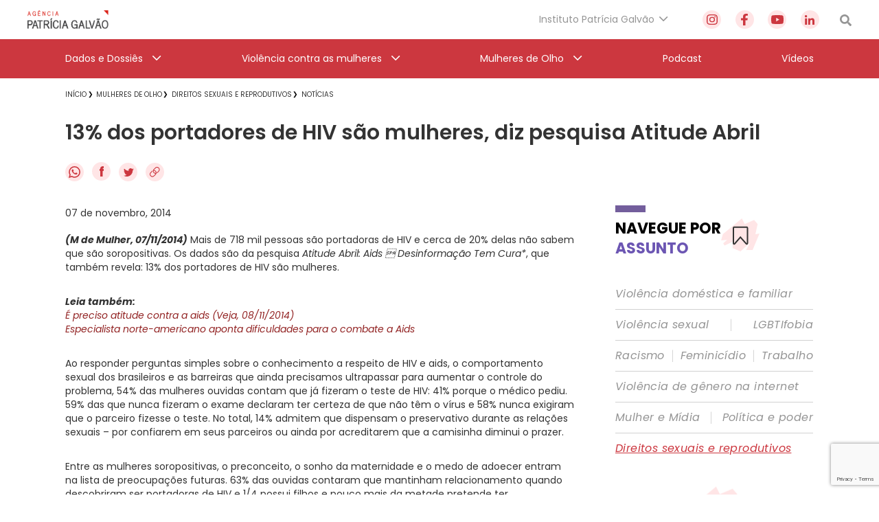

--- FILE ---
content_type: text/html; charset=utf-8
request_url: https://www.google.com/recaptcha/api2/anchor?ar=1&k=6Lc8caAUAAAAABNwSNV9v1kWA3x0SUHSKLrqLvqp&co=aHR0cHM6Ly9hZ2VuY2lhcGF0cmljaWFnYWx2YW8ub3JnLmJyOjQ0Mw..&hl=en&v=PoyoqOPhxBO7pBk68S4YbpHZ&size=invisible&anchor-ms=20000&execute-ms=30000&cb=xbr0pbwrupel
body_size: 48743
content:
<!DOCTYPE HTML><html dir="ltr" lang="en"><head><meta http-equiv="Content-Type" content="text/html; charset=UTF-8">
<meta http-equiv="X-UA-Compatible" content="IE=edge">
<title>reCAPTCHA</title>
<style type="text/css">
/* cyrillic-ext */
@font-face {
  font-family: 'Roboto';
  font-style: normal;
  font-weight: 400;
  font-stretch: 100%;
  src: url(//fonts.gstatic.com/s/roboto/v48/KFO7CnqEu92Fr1ME7kSn66aGLdTylUAMa3GUBHMdazTgWw.woff2) format('woff2');
  unicode-range: U+0460-052F, U+1C80-1C8A, U+20B4, U+2DE0-2DFF, U+A640-A69F, U+FE2E-FE2F;
}
/* cyrillic */
@font-face {
  font-family: 'Roboto';
  font-style: normal;
  font-weight: 400;
  font-stretch: 100%;
  src: url(//fonts.gstatic.com/s/roboto/v48/KFO7CnqEu92Fr1ME7kSn66aGLdTylUAMa3iUBHMdazTgWw.woff2) format('woff2');
  unicode-range: U+0301, U+0400-045F, U+0490-0491, U+04B0-04B1, U+2116;
}
/* greek-ext */
@font-face {
  font-family: 'Roboto';
  font-style: normal;
  font-weight: 400;
  font-stretch: 100%;
  src: url(//fonts.gstatic.com/s/roboto/v48/KFO7CnqEu92Fr1ME7kSn66aGLdTylUAMa3CUBHMdazTgWw.woff2) format('woff2');
  unicode-range: U+1F00-1FFF;
}
/* greek */
@font-face {
  font-family: 'Roboto';
  font-style: normal;
  font-weight: 400;
  font-stretch: 100%;
  src: url(//fonts.gstatic.com/s/roboto/v48/KFO7CnqEu92Fr1ME7kSn66aGLdTylUAMa3-UBHMdazTgWw.woff2) format('woff2');
  unicode-range: U+0370-0377, U+037A-037F, U+0384-038A, U+038C, U+038E-03A1, U+03A3-03FF;
}
/* math */
@font-face {
  font-family: 'Roboto';
  font-style: normal;
  font-weight: 400;
  font-stretch: 100%;
  src: url(//fonts.gstatic.com/s/roboto/v48/KFO7CnqEu92Fr1ME7kSn66aGLdTylUAMawCUBHMdazTgWw.woff2) format('woff2');
  unicode-range: U+0302-0303, U+0305, U+0307-0308, U+0310, U+0312, U+0315, U+031A, U+0326-0327, U+032C, U+032F-0330, U+0332-0333, U+0338, U+033A, U+0346, U+034D, U+0391-03A1, U+03A3-03A9, U+03B1-03C9, U+03D1, U+03D5-03D6, U+03F0-03F1, U+03F4-03F5, U+2016-2017, U+2034-2038, U+203C, U+2040, U+2043, U+2047, U+2050, U+2057, U+205F, U+2070-2071, U+2074-208E, U+2090-209C, U+20D0-20DC, U+20E1, U+20E5-20EF, U+2100-2112, U+2114-2115, U+2117-2121, U+2123-214F, U+2190, U+2192, U+2194-21AE, U+21B0-21E5, U+21F1-21F2, U+21F4-2211, U+2213-2214, U+2216-22FF, U+2308-230B, U+2310, U+2319, U+231C-2321, U+2336-237A, U+237C, U+2395, U+239B-23B7, U+23D0, U+23DC-23E1, U+2474-2475, U+25AF, U+25B3, U+25B7, U+25BD, U+25C1, U+25CA, U+25CC, U+25FB, U+266D-266F, U+27C0-27FF, U+2900-2AFF, U+2B0E-2B11, U+2B30-2B4C, U+2BFE, U+3030, U+FF5B, U+FF5D, U+1D400-1D7FF, U+1EE00-1EEFF;
}
/* symbols */
@font-face {
  font-family: 'Roboto';
  font-style: normal;
  font-weight: 400;
  font-stretch: 100%;
  src: url(//fonts.gstatic.com/s/roboto/v48/KFO7CnqEu92Fr1ME7kSn66aGLdTylUAMaxKUBHMdazTgWw.woff2) format('woff2');
  unicode-range: U+0001-000C, U+000E-001F, U+007F-009F, U+20DD-20E0, U+20E2-20E4, U+2150-218F, U+2190, U+2192, U+2194-2199, U+21AF, U+21E6-21F0, U+21F3, U+2218-2219, U+2299, U+22C4-22C6, U+2300-243F, U+2440-244A, U+2460-24FF, U+25A0-27BF, U+2800-28FF, U+2921-2922, U+2981, U+29BF, U+29EB, U+2B00-2BFF, U+4DC0-4DFF, U+FFF9-FFFB, U+10140-1018E, U+10190-1019C, U+101A0, U+101D0-101FD, U+102E0-102FB, U+10E60-10E7E, U+1D2C0-1D2D3, U+1D2E0-1D37F, U+1F000-1F0FF, U+1F100-1F1AD, U+1F1E6-1F1FF, U+1F30D-1F30F, U+1F315, U+1F31C, U+1F31E, U+1F320-1F32C, U+1F336, U+1F378, U+1F37D, U+1F382, U+1F393-1F39F, U+1F3A7-1F3A8, U+1F3AC-1F3AF, U+1F3C2, U+1F3C4-1F3C6, U+1F3CA-1F3CE, U+1F3D4-1F3E0, U+1F3ED, U+1F3F1-1F3F3, U+1F3F5-1F3F7, U+1F408, U+1F415, U+1F41F, U+1F426, U+1F43F, U+1F441-1F442, U+1F444, U+1F446-1F449, U+1F44C-1F44E, U+1F453, U+1F46A, U+1F47D, U+1F4A3, U+1F4B0, U+1F4B3, U+1F4B9, U+1F4BB, U+1F4BF, U+1F4C8-1F4CB, U+1F4D6, U+1F4DA, U+1F4DF, U+1F4E3-1F4E6, U+1F4EA-1F4ED, U+1F4F7, U+1F4F9-1F4FB, U+1F4FD-1F4FE, U+1F503, U+1F507-1F50B, U+1F50D, U+1F512-1F513, U+1F53E-1F54A, U+1F54F-1F5FA, U+1F610, U+1F650-1F67F, U+1F687, U+1F68D, U+1F691, U+1F694, U+1F698, U+1F6AD, U+1F6B2, U+1F6B9-1F6BA, U+1F6BC, U+1F6C6-1F6CF, U+1F6D3-1F6D7, U+1F6E0-1F6EA, U+1F6F0-1F6F3, U+1F6F7-1F6FC, U+1F700-1F7FF, U+1F800-1F80B, U+1F810-1F847, U+1F850-1F859, U+1F860-1F887, U+1F890-1F8AD, U+1F8B0-1F8BB, U+1F8C0-1F8C1, U+1F900-1F90B, U+1F93B, U+1F946, U+1F984, U+1F996, U+1F9E9, U+1FA00-1FA6F, U+1FA70-1FA7C, U+1FA80-1FA89, U+1FA8F-1FAC6, U+1FACE-1FADC, U+1FADF-1FAE9, U+1FAF0-1FAF8, U+1FB00-1FBFF;
}
/* vietnamese */
@font-face {
  font-family: 'Roboto';
  font-style: normal;
  font-weight: 400;
  font-stretch: 100%;
  src: url(//fonts.gstatic.com/s/roboto/v48/KFO7CnqEu92Fr1ME7kSn66aGLdTylUAMa3OUBHMdazTgWw.woff2) format('woff2');
  unicode-range: U+0102-0103, U+0110-0111, U+0128-0129, U+0168-0169, U+01A0-01A1, U+01AF-01B0, U+0300-0301, U+0303-0304, U+0308-0309, U+0323, U+0329, U+1EA0-1EF9, U+20AB;
}
/* latin-ext */
@font-face {
  font-family: 'Roboto';
  font-style: normal;
  font-weight: 400;
  font-stretch: 100%;
  src: url(//fonts.gstatic.com/s/roboto/v48/KFO7CnqEu92Fr1ME7kSn66aGLdTylUAMa3KUBHMdazTgWw.woff2) format('woff2');
  unicode-range: U+0100-02BA, U+02BD-02C5, U+02C7-02CC, U+02CE-02D7, U+02DD-02FF, U+0304, U+0308, U+0329, U+1D00-1DBF, U+1E00-1E9F, U+1EF2-1EFF, U+2020, U+20A0-20AB, U+20AD-20C0, U+2113, U+2C60-2C7F, U+A720-A7FF;
}
/* latin */
@font-face {
  font-family: 'Roboto';
  font-style: normal;
  font-weight: 400;
  font-stretch: 100%;
  src: url(//fonts.gstatic.com/s/roboto/v48/KFO7CnqEu92Fr1ME7kSn66aGLdTylUAMa3yUBHMdazQ.woff2) format('woff2');
  unicode-range: U+0000-00FF, U+0131, U+0152-0153, U+02BB-02BC, U+02C6, U+02DA, U+02DC, U+0304, U+0308, U+0329, U+2000-206F, U+20AC, U+2122, U+2191, U+2193, U+2212, U+2215, U+FEFF, U+FFFD;
}
/* cyrillic-ext */
@font-face {
  font-family: 'Roboto';
  font-style: normal;
  font-weight: 500;
  font-stretch: 100%;
  src: url(//fonts.gstatic.com/s/roboto/v48/KFO7CnqEu92Fr1ME7kSn66aGLdTylUAMa3GUBHMdazTgWw.woff2) format('woff2');
  unicode-range: U+0460-052F, U+1C80-1C8A, U+20B4, U+2DE0-2DFF, U+A640-A69F, U+FE2E-FE2F;
}
/* cyrillic */
@font-face {
  font-family: 'Roboto';
  font-style: normal;
  font-weight: 500;
  font-stretch: 100%;
  src: url(//fonts.gstatic.com/s/roboto/v48/KFO7CnqEu92Fr1ME7kSn66aGLdTylUAMa3iUBHMdazTgWw.woff2) format('woff2');
  unicode-range: U+0301, U+0400-045F, U+0490-0491, U+04B0-04B1, U+2116;
}
/* greek-ext */
@font-face {
  font-family: 'Roboto';
  font-style: normal;
  font-weight: 500;
  font-stretch: 100%;
  src: url(//fonts.gstatic.com/s/roboto/v48/KFO7CnqEu92Fr1ME7kSn66aGLdTylUAMa3CUBHMdazTgWw.woff2) format('woff2');
  unicode-range: U+1F00-1FFF;
}
/* greek */
@font-face {
  font-family: 'Roboto';
  font-style: normal;
  font-weight: 500;
  font-stretch: 100%;
  src: url(//fonts.gstatic.com/s/roboto/v48/KFO7CnqEu92Fr1ME7kSn66aGLdTylUAMa3-UBHMdazTgWw.woff2) format('woff2');
  unicode-range: U+0370-0377, U+037A-037F, U+0384-038A, U+038C, U+038E-03A1, U+03A3-03FF;
}
/* math */
@font-face {
  font-family: 'Roboto';
  font-style: normal;
  font-weight: 500;
  font-stretch: 100%;
  src: url(//fonts.gstatic.com/s/roboto/v48/KFO7CnqEu92Fr1ME7kSn66aGLdTylUAMawCUBHMdazTgWw.woff2) format('woff2');
  unicode-range: U+0302-0303, U+0305, U+0307-0308, U+0310, U+0312, U+0315, U+031A, U+0326-0327, U+032C, U+032F-0330, U+0332-0333, U+0338, U+033A, U+0346, U+034D, U+0391-03A1, U+03A3-03A9, U+03B1-03C9, U+03D1, U+03D5-03D6, U+03F0-03F1, U+03F4-03F5, U+2016-2017, U+2034-2038, U+203C, U+2040, U+2043, U+2047, U+2050, U+2057, U+205F, U+2070-2071, U+2074-208E, U+2090-209C, U+20D0-20DC, U+20E1, U+20E5-20EF, U+2100-2112, U+2114-2115, U+2117-2121, U+2123-214F, U+2190, U+2192, U+2194-21AE, U+21B0-21E5, U+21F1-21F2, U+21F4-2211, U+2213-2214, U+2216-22FF, U+2308-230B, U+2310, U+2319, U+231C-2321, U+2336-237A, U+237C, U+2395, U+239B-23B7, U+23D0, U+23DC-23E1, U+2474-2475, U+25AF, U+25B3, U+25B7, U+25BD, U+25C1, U+25CA, U+25CC, U+25FB, U+266D-266F, U+27C0-27FF, U+2900-2AFF, U+2B0E-2B11, U+2B30-2B4C, U+2BFE, U+3030, U+FF5B, U+FF5D, U+1D400-1D7FF, U+1EE00-1EEFF;
}
/* symbols */
@font-face {
  font-family: 'Roboto';
  font-style: normal;
  font-weight: 500;
  font-stretch: 100%;
  src: url(//fonts.gstatic.com/s/roboto/v48/KFO7CnqEu92Fr1ME7kSn66aGLdTylUAMaxKUBHMdazTgWw.woff2) format('woff2');
  unicode-range: U+0001-000C, U+000E-001F, U+007F-009F, U+20DD-20E0, U+20E2-20E4, U+2150-218F, U+2190, U+2192, U+2194-2199, U+21AF, U+21E6-21F0, U+21F3, U+2218-2219, U+2299, U+22C4-22C6, U+2300-243F, U+2440-244A, U+2460-24FF, U+25A0-27BF, U+2800-28FF, U+2921-2922, U+2981, U+29BF, U+29EB, U+2B00-2BFF, U+4DC0-4DFF, U+FFF9-FFFB, U+10140-1018E, U+10190-1019C, U+101A0, U+101D0-101FD, U+102E0-102FB, U+10E60-10E7E, U+1D2C0-1D2D3, U+1D2E0-1D37F, U+1F000-1F0FF, U+1F100-1F1AD, U+1F1E6-1F1FF, U+1F30D-1F30F, U+1F315, U+1F31C, U+1F31E, U+1F320-1F32C, U+1F336, U+1F378, U+1F37D, U+1F382, U+1F393-1F39F, U+1F3A7-1F3A8, U+1F3AC-1F3AF, U+1F3C2, U+1F3C4-1F3C6, U+1F3CA-1F3CE, U+1F3D4-1F3E0, U+1F3ED, U+1F3F1-1F3F3, U+1F3F5-1F3F7, U+1F408, U+1F415, U+1F41F, U+1F426, U+1F43F, U+1F441-1F442, U+1F444, U+1F446-1F449, U+1F44C-1F44E, U+1F453, U+1F46A, U+1F47D, U+1F4A3, U+1F4B0, U+1F4B3, U+1F4B9, U+1F4BB, U+1F4BF, U+1F4C8-1F4CB, U+1F4D6, U+1F4DA, U+1F4DF, U+1F4E3-1F4E6, U+1F4EA-1F4ED, U+1F4F7, U+1F4F9-1F4FB, U+1F4FD-1F4FE, U+1F503, U+1F507-1F50B, U+1F50D, U+1F512-1F513, U+1F53E-1F54A, U+1F54F-1F5FA, U+1F610, U+1F650-1F67F, U+1F687, U+1F68D, U+1F691, U+1F694, U+1F698, U+1F6AD, U+1F6B2, U+1F6B9-1F6BA, U+1F6BC, U+1F6C6-1F6CF, U+1F6D3-1F6D7, U+1F6E0-1F6EA, U+1F6F0-1F6F3, U+1F6F7-1F6FC, U+1F700-1F7FF, U+1F800-1F80B, U+1F810-1F847, U+1F850-1F859, U+1F860-1F887, U+1F890-1F8AD, U+1F8B0-1F8BB, U+1F8C0-1F8C1, U+1F900-1F90B, U+1F93B, U+1F946, U+1F984, U+1F996, U+1F9E9, U+1FA00-1FA6F, U+1FA70-1FA7C, U+1FA80-1FA89, U+1FA8F-1FAC6, U+1FACE-1FADC, U+1FADF-1FAE9, U+1FAF0-1FAF8, U+1FB00-1FBFF;
}
/* vietnamese */
@font-face {
  font-family: 'Roboto';
  font-style: normal;
  font-weight: 500;
  font-stretch: 100%;
  src: url(//fonts.gstatic.com/s/roboto/v48/KFO7CnqEu92Fr1ME7kSn66aGLdTylUAMa3OUBHMdazTgWw.woff2) format('woff2');
  unicode-range: U+0102-0103, U+0110-0111, U+0128-0129, U+0168-0169, U+01A0-01A1, U+01AF-01B0, U+0300-0301, U+0303-0304, U+0308-0309, U+0323, U+0329, U+1EA0-1EF9, U+20AB;
}
/* latin-ext */
@font-face {
  font-family: 'Roboto';
  font-style: normal;
  font-weight: 500;
  font-stretch: 100%;
  src: url(//fonts.gstatic.com/s/roboto/v48/KFO7CnqEu92Fr1ME7kSn66aGLdTylUAMa3KUBHMdazTgWw.woff2) format('woff2');
  unicode-range: U+0100-02BA, U+02BD-02C5, U+02C7-02CC, U+02CE-02D7, U+02DD-02FF, U+0304, U+0308, U+0329, U+1D00-1DBF, U+1E00-1E9F, U+1EF2-1EFF, U+2020, U+20A0-20AB, U+20AD-20C0, U+2113, U+2C60-2C7F, U+A720-A7FF;
}
/* latin */
@font-face {
  font-family: 'Roboto';
  font-style: normal;
  font-weight: 500;
  font-stretch: 100%;
  src: url(//fonts.gstatic.com/s/roboto/v48/KFO7CnqEu92Fr1ME7kSn66aGLdTylUAMa3yUBHMdazQ.woff2) format('woff2');
  unicode-range: U+0000-00FF, U+0131, U+0152-0153, U+02BB-02BC, U+02C6, U+02DA, U+02DC, U+0304, U+0308, U+0329, U+2000-206F, U+20AC, U+2122, U+2191, U+2193, U+2212, U+2215, U+FEFF, U+FFFD;
}
/* cyrillic-ext */
@font-face {
  font-family: 'Roboto';
  font-style: normal;
  font-weight: 900;
  font-stretch: 100%;
  src: url(//fonts.gstatic.com/s/roboto/v48/KFO7CnqEu92Fr1ME7kSn66aGLdTylUAMa3GUBHMdazTgWw.woff2) format('woff2');
  unicode-range: U+0460-052F, U+1C80-1C8A, U+20B4, U+2DE0-2DFF, U+A640-A69F, U+FE2E-FE2F;
}
/* cyrillic */
@font-face {
  font-family: 'Roboto';
  font-style: normal;
  font-weight: 900;
  font-stretch: 100%;
  src: url(//fonts.gstatic.com/s/roboto/v48/KFO7CnqEu92Fr1ME7kSn66aGLdTylUAMa3iUBHMdazTgWw.woff2) format('woff2');
  unicode-range: U+0301, U+0400-045F, U+0490-0491, U+04B0-04B1, U+2116;
}
/* greek-ext */
@font-face {
  font-family: 'Roboto';
  font-style: normal;
  font-weight: 900;
  font-stretch: 100%;
  src: url(//fonts.gstatic.com/s/roboto/v48/KFO7CnqEu92Fr1ME7kSn66aGLdTylUAMa3CUBHMdazTgWw.woff2) format('woff2');
  unicode-range: U+1F00-1FFF;
}
/* greek */
@font-face {
  font-family: 'Roboto';
  font-style: normal;
  font-weight: 900;
  font-stretch: 100%;
  src: url(//fonts.gstatic.com/s/roboto/v48/KFO7CnqEu92Fr1ME7kSn66aGLdTylUAMa3-UBHMdazTgWw.woff2) format('woff2');
  unicode-range: U+0370-0377, U+037A-037F, U+0384-038A, U+038C, U+038E-03A1, U+03A3-03FF;
}
/* math */
@font-face {
  font-family: 'Roboto';
  font-style: normal;
  font-weight: 900;
  font-stretch: 100%;
  src: url(//fonts.gstatic.com/s/roboto/v48/KFO7CnqEu92Fr1ME7kSn66aGLdTylUAMawCUBHMdazTgWw.woff2) format('woff2');
  unicode-range: U+0302-0303, U+0305, U+0307-0308, U+0310, U+0312, U+0315, U+031A, U+0326-0327, U+032C, U+032F-0330, U+0332-0333, U+0338, U+033A, U+0346, U+034D, U+0391-03A1, U+03A3-03A9, U+03B1-03C9, U+03D1, U+03D5-03D6, U+03F0-03F1, U+03F4-03F5, U+2016-2017, U+2034-2038, U+203C, U+2040, U+2043, U+2047, U+2050, U+2057, U+205F, U+2070-2071, U+2074-208E, U+2090-209C, U+20D0-20DC, U+20E1, U+20E5-20EF, U+2100-2112, U+2114-2115, U+2117-2121, U+2123-214F, U+2190, U+2192, U+2194-21AE, U+21B0-21E5, U+21F1-21F2, U+21F4-2211, U+2213-2214, U+2216-22FF, U+2308-230B, U+2310, U+2319, U+231C-2321, U+2336-237A, U+237C, U+2395, U+239B-23B7, U+23D0, U+23DC-23E1, U+2474-2475, U+25AF, U+25B3, U+25B7, U+25BD, U+25C1, U+25CA, U+25CC, U+25FB, U+266D-266F, U+27C0-27FF, U+2900-2AFF, U+2B0E-2B11, U+2B30-2B4C, U+2BFE, U+3030, U+FF5B, U+FF5D, U+1D400-1D7FF, U+1EE00-1EEFF;
}
/* symbols */
@font-face {
  font-family: 'Roboto';
  font-style: normal;
  font-weight: 900;
  font-stretch: 100%;
  src: url(//fonts.gstatic.com/s/roboto/v48/KFO7CnqEu92Fr1ME7kSn66aGLdTylUAMaxKUBHMdazTgWw.woff2) format('woff2');
  unicode-range: U+0001-000C, U+000E-001F, U+007F-009F, U+20DD-20E0, U+20E2-20E4, U+2150-218F, U+2190, U+2192, U+2194-2199, U+21AF, U+21E6-21F0, U+21F3, U+2218-2219, U+2299, U+22C4-22C6, U+2300-243F, U+2440-244A, U+2460-24FF, U+25A0-27BF, U+2800-28FF, U+2921-2922, U+2981, U+29BF, U+29EB, U+2B00-2BFF, U+4DC0-4DFF, U+FFF9-FFFB, U+10140-1018E, U+10190-1019C, U+101A0, U+101D0-101FD, U+102E0-102FB, U+10E60-10E7E, U+1D2C0-1D2D3, U+1D2E0-1D37F, U+1F000-1F0FF, U+1F100-1F1AD, U+1F1E6-1F1FF, U+1F30D-1F30F, U+1F315, U+1F31C, U+1F31E, U+1F320-1F32C, U+1F336, U+1F378, U+1F37D, U+1F382, U+1F393-1F39F, U+1F3A7-1F3A8, U+1F3AC-1F3AF, U+1F3C2, U+1F3C4-1F3C6, U+1F3CA-1F3CE, U+1F3D4-1F3E0, U+1F3ED, U+1F3F1-1F3F3, U+1F3F5-1F3F7, U+1F408, U+1F415, U+1F41F, U+1F426, U+1F43F, U+1F441-1F442, U+1F444, U+1F446-1F449, U+1F44C-1F44E, U+1F453, U+1F46A, U+1F47D, U+1F4A3, U+1F4B0, U+1F4B3, U+1F4B9, U+1F4BB, U+1F4BF, U+1F4C8-1F4CB, U+1F4D6, U+1F4DA, U+1F4DF, U+1F4E3-1F4E6, U+1F4EA-1F4ED, U+1F4F7, U+1F4F9-1F4FB, U+1F4FD-1F4FE, U+1F503, U+1F507-1F50B, U+1F50D, U+1F512-1F513, U+1F53E-1F54A, U+1F54F-1F5FA, U+1F610, U+1F650-1F67F, U+1F687, U+1F68D, U+1F691, U+1F694, U+1F698, U+1F6AD, U+1F6B2, U+1F6B9-1F6BA, U+1F6BC, U+1F6C6-1F6CF, U+1F6D3-1F6D7, U+1F6E0-1F6EA, U+1F6F0-1F6F3, U+1F6F7-1F6FC, U+1F700-1F7FF, U+1F800-1F80B, U+1F810-1F847, U+1F850-1F859, U+1F860-1F887, U+1F890-1F8AD, U+1F8B0-1F8BB, U+1F8C0-1F8C1, U+1F900-1F90B, U+1F93B, U+1F946, U+1F984, U+1F996, U+1F9E9, U+1FA00-1FA6F, U+1FA70-1FA7C, U+1FA80-1FA89, U+1FA8F-1FAC6, U+1FACE-1FADC, U+1FADF-1FAE9, U+1FAF0-1FAF8, U+1FB00-1FBFF;
}
/* vietnamese */
@font-face {
  font-family: 'Roboto';
  font-style: normal;
  font-weight: 900;
  font-stretch: 100%;
  src: url(//fonts.gstatic.com/s/roboto/v48/KFO7CnqEu92Fr1ME7kSn66aGLdTylUAMa3OUBHMdazTgWw.woff2) format('woff2');
  unicode-range: U+0102-0103, U+0110-0111, U+0128-0129, U+0168-0169, U+01A0-01A1, U+01AF-01B0, U+0300-0301, U+0303-0304, U+0308-0309, U+0323, U+0329, U+1EA0-1EF9, U+20AB;
}
/* latin-ext */
@font-face {
  font-family: 'Roboto';
  font-style: normal;
  font-weight: 900;
  font-stretch: 100%;
  src: url(//fonts.gstatic.com/s/roboto/v48/KFO7CnqEu92Fr1ME7kSn66aGLdTylUAMa3KUBHMdazTgWw.woff2) format('woff2');
  unicode-range: U+0100-02BA, U+02BD-02C5, U+02C7-02CC, U+02CE-02D7, U+02DD-02FF, U+0304, U+0308, U+0329, U+1D00-1DBF, U+1E00-1E9F, U+1EF2-1EFF, U+2020, U+20A0-20AB, U+20AD-20C0, U+2113, U+2C60-2C7F, U+A720-A7FF;
}
/* latin */
@font-face {
  font-family: 'Roboto';
  font-style: normal;
  font-weight: 900;
  font-stretch: 100%;
  src: url(//fonts.gstatic.com/s/roboto/v48/KFO7CnqEu92Fr1ME7kSn66aGLdTylUAMa3yUBHMdazQ.woff2) format('woff2');
  unicode-range: U+0000-00FF, U+0131, U+0152-0153, U+02BB-02BC, U+02C6, U+02DA, U+02DC, U+0304, U+0308, U+0329, U+2000-206F, U+20AC, U+2122, U+2191, U+2193, U+2212, U+2215, U+FEFF, U+FFFD;
}

</style>
<link rel="stylesheet" type="text/css" href="https://www.gstatic.com/recaptcha/releases/PoyoqOPhxBO7pBk68S4YbpHZ/styles__ltr.css">
<script nonce="RHOIAJsDkoZOC1PEgDBCaw" type="text/javascript">window['__recaptcha_api'] = 'https://www.google.com/recaptcha/api2/';</script>
<script type="text/javascript" src="https://www.gstatic.com/recaptcha/releases/PoyoqOPhxBO7pBk68S4YbpHZ/recaptcha__en.js" nonce="RHOIAJsDkoZOC1PEgDBCaw">
      
    </script></head>
<body><div id="rc-anchor-alert" class="rc-anchor-alert"></div>
<input type="hidden" id="recaptcha-token" value="[base64]">
<script type="text/javascript" nonce="RHOIAJsDkoZOC1PEgDBCaw">
      recaptcha.anchor.Main.init("[\x22ainput\x22,[\x22bgdata\x22,\x22\x22,\[base64]/[base64]/MjU1Ong/[base64]/[base64]/[base64]/[base64]/[base64]/[base64]/[base64]/[base64]/[base64]/[base64]/[base64]/[base64]/[base64]/[base64]/[base64]\\u003d\x22,\[base64]\\u003d\\u003d\x22,\[base64]/CvBjDvQ48woIywqXDjjvCiilNd8O1w6jDvn/DlMKEPQnCpz1gwovDgMODwoVowpEoVcOEwonDjsO/FWFNZgPCgD0ZwpofwoRVE8Kpw5PDp8Oow5cYw7cfZTgVQ0bCkcK7LCTDn8OtfcKcTTnCucK7w5bDv8OkNcORwpEIZRYbwo/DtsOcUW/Ci8Okw5TCr8OywoYaAsKceEoND1x6K8OAasKZT8OERjbCjRHDuMOsw4NWWSnDtMOvw4vDtxtlScONwplqw7JFw74lwqfCn3MYXTXDrXDDs8OIY8OGwpl4wq3DnMOqwpzDosOTEHNbfm/[base64]/NjJcWsK5woVUDMKMWx3CimUEw61GwrXDjcOxw6nCgWvCvcKzBMKhwrPCpsKdZiXDjMK+wpjCmRbCoGUTw6rDsh8Pw5Zyfz/ChsKJwoXDjHjCn3XCksKswqlfw68tw5IEwqkmwo3Dhzw5JMOVYsOQw7LCoitRw45hwp0qBMO5wrrCrQjCh8KTPMO9Y8KCwqrDuEnDoC1SwozClMOsw7MfwqlVw53CssOdSgDDnEVgNVTCujnCgBDCuz5YPhLClsK0NBxdworCmU3DhsO7G8K/GkNrc8OJf8KKw5vCg2HClcKQKsOhw6PCqcK/w6lYKmfClMK3w7Fuw63DmcOXN8KVbcKawrHDr8Oswp0IXsOwb8KWU8OawqwWw59iSnhrRRnCtsKzF0/[base64]/woFBI8KSwqXCnG3Dh0bCtcOPwrZkZ3kOw5xmUcKZaWENwrgVScKGwqDCmU9aG8KBQ8KZVsKFNMOfGBbDvGLDlsKjXsKrJFBow61WCA/DpcKGwpQ2fsK2PMK7w6LCpwzCrgDCpDJZPsKsDMK4wrXDhEbCtQ9HV3vDqzI1w519w4F7wrfCoEvDosOvBBLDs8OhwoloEMKJwpjDuDnCgsOOwpAFw6Z1dcKFfsO/[base64]/Dli/ChnvCisKOCsOnWl8TIURLMsO+w7Vuw6RcccKfw7zDnlwrGiUkw73CiDUueizCpT0HwqrCjgUVUMKzT8KXw4LDjBdkw5xsw6LCnMKxwonDvTgZwooPw69vwpPDthtdw6ciBj9Lwq0zFcOrw6XDpUU2w5M8OcOWwoDCh8O2wq/DpWd8fnMJDCXCuMKYfyXDkiJqWcOaD8OFwoYUw5/CicO/Pn4/T8KiccKXZ8K0w7lLwqjDgMOGY8KsdMO/wopnfDA3w6smwps3S2YtQ2LCjsKNNH3DlMOlw47ClknDhMO4wq7CsDwHdyoqw4jDqsOKPGQCw79vbwcIOEXDozYGw5DCn8O0GR8xY30Rw7nChg/[base64]/Dq2bDpl/DohvCoUIeElF/X8OKwrHDkxJpTMOpw5dmwovDm8Obw5tgwrBuCsO6f8KYHXHCscKkw5FeOcKqw7VAwqTCrAPDgsONOzfCmVoMYyLCncOIScKdw7w7w5TDpcOcw4nCtMKKE8Orwo9+w4jClg/CtMOUwofDnsKywrxNwol5X19kwpsSecOGOMOxwoEzw7jCgsO4w4kTOh/CqsO/w6DCrAvDmcKmHsOVw7bCksO/w67DhsK1w57DpS0XB3QmJ8OTNTLDqADCmkYsemQjA8OYw6XCjcKiOcK3w54JIcKjGcKbwoYlwqgfQsKOwposwozCkwcnT3pBw6HCrFDDucK2EXXCvsOqwp0Owo3DrSPCkx9vw4QIWcKewpAPw44LdVDDjcKnw5UCw6XDuS/[base64]/DoQNND2nCq1/DisOrQmdIwrfDpMOOw5l1wovDrXvDnlnCmFnDoloHEBLChcKAw7BVJcKhFQRYw58/w50bwpbDvC4KPMOJwpbDssO0wr7Cu8KzFsOpaMOlEcK+MsK7JsKqwovDlMOCasKCP1Blwo7CjcOhEMKvS8OVYyLDiDvChcOgwprDo8OGFAdJw6TDnMOlwodAwojCjMOwwoHClMK8CFLCk1PCplfCpH7Cg8KPbjPDsFotZsO2w7wQC8O/[base64]/w7QVZcKKTcOxZwlxFcK6w5DCk0cswqwrwqvDkX/Cuz/[base64]/N8O1FsKKD8OHw6ZOwrVHGEPDvh02a0XCiDjCvS0Twq5tP2pPBjMYLCHCiMK/UsOXCsKnw5TDkSHChRbCr8OmwofDiilvw6PCgcOkw4wDK8KcZcO5woPDoyvClFXChwIMV8O2Xn/Dv01BRsK6w58kw5hgfsKcWDofw4TCuTZ1eB0cw4DClMK8JjLDlcOOwofDksKfw7QcC3tGwpzCucK0woVRPcKBw4LDlcKHM8O6wq/DosKLwqnCgRE4PsKXwrBkw5BVEsKmwqvCmcKtdQLCk8OQTg3Co8KvGDjDlcOjw7bCsE/[base64]/[base64]/wodQQQ5FZcKOw6tdwobDhMOrZcOSfsO8w43CqMK2Oloow53CucKkCcKxRcKJwpfCkMOnw65PSSgcK8KuBh5oHwcIwr7CqsOobQ9VFVhNLsO+wppew5Q6w4Mjwqcvw6XCjkEpV8Ouw6cBQcOgwp/[base64]/CmsKxdTLDlMOCDmHDj8K7QgjDrHDDmcOZVQ7ClxrDmcKAwoRxQcOFB1I5w5RMwpXCo8Kiw4JyWz82w7/DuMK5I8OXw4nDusO2w74mwq0UNxx6LB3CnsKYXk7DusOwwqLCrU/[base64]/w7MPa8KnV1PDikjCjcKawrbCmMKiwptlOcKUfcKOwqLDmMOBw7tMw7fDhjDDtsKqwqUIXwBWPQo6wpLCqMKHbcObW8K0HhrCqArCk8Klw4Agwr4dDMOabzBvw4/ChsKFTXBiVS/Cl8KzOGrDngptecOwWMKpbx1nwqLDp8OEwrvDijgZfMOUwp/CmcOWw4M/w5d2w4t0wqfDkcOocsOnfsONwqELw4QcPMK1bUo+w47DsR8Zw7nCpxBMwrbDrnbCrUchw7/Cr8O/w552Oi/[base64]/ChcO1woBbYm7Cr8Kna3sgO8Opw44Ywr7Ch8OZw6PDlXnDisK/woLCtsKBwo4ga8KDMizDjsKoZcKJfsOWw7TCoSsQw5JkwrsXC8K/[base64]/Dm/DnSNqwp/[base64]/CmQARw4HDpcKnw5PDmDnCg8Orw4dYwqnDvFbCpcKiPgMkw77DnTXDocKzJcKMZMOzPBLCtAxOd8KXKsOGBhTCnMO9w45oIVHDsV4ITMKlw6HDiMK7FcO5H8OIIsKtw7fCg3nDox7Dn8KxbsOjwq5HwoHCmzJdb2nDuQ/Do1h/[base64]/[base64]/ChwhHwq9sP8KnGsKjOMKWIsOHdXHDr8ORwosCADvDgSFow5fCoCtRw7doIltUw6wLw7Vuw6jCgsKgXcKuWh4/w7Q3NMKfwpjClsONQErCmmEYw5Itw6HDnMKcBVjDhcK/[base64]/Dh2vCtUHDq8KJR8KRdQHDuRvCgk7Du8Kew6/DssOrw5vDt3o8wqLDhMOGfcOuw5MKbsKVQsOow6gfD8OOwr9oQMOfw7vCvWwUPDXCr8OrMghuw6hLw7rCvcK8McK1w6lEw4jDisKDVFwhUMOEIMK9wp/Cn2TCisKyw6bCh8O3Y8O4woHDv8K3CXTDvcK6D8OGwqQCEUwAGMOOw7BzJ8OqwpTCuiPDj8OUZi/[base64]/bsOjwqsYZijDosK4K8KTP8OgwrDDt8KiwpTDmlvCnFA9G8OoRU3Dn8KhwrEkwqLCrMKDwonCklMxw6QBw7nCsRvDqHheP3MZJ8O0w63Dv8OGKsK5T8OdU8OaTCdFXgZaHsKzwqtjXSbDsMO/wrnCu3g8w4jCrU8XLcKhSQ/DocKfw5DDpcODVwJAFsKOdH3Cjgwow5rCgMKMM8OYw7fDnwDCtjzDmm3DtC7Cl8O9w7HDlcKOw50LwoLDrlLCjcKWegJtw5dYwojDmMOuwoDDmsOEwrVnw4TDtsKLcBHCjkfCmA5LM8OoAcOcX0wlOxDDmgIgw4cAw7HDkkwxw5ICw69rWQjCtMKTwpXChMO/[base64]/[base64]/Ds1dlw790F8KYdk3CoErCmcO0w7RVw5vChsKEwovDosKkYi3Ck8KWwrYEHsO/[base64]/CnHTDlMOtAiANbsOKMcO5SH99I8OkeyDDkMK8JlBAw4AnUBMmwrjCicOOw5jCscOpaQprwrEjwo07w7rDvSEkwp4dwpzCt8OVQsKvwo/CoXDCosKBPjUzfMK5w7HChnEbZgLCgH/DsHt1wpnDhsKHWTbDvz8wEsKpwqjDunzCgMOFwrtuw7x1MFwGHVJow43CucOQwrpuDkLDnkLDmMKqw6nCjHDDnMO0fgLDl8KcZsKYdcKtw7/CgizCtcOKw6TCsSHCmMOZw5/DlMOxw4xhw40xTMKqQnPCn8K7wp7Dl0rCm8O3w6fDmGMUY8O5w4zDklTCmVjChcOvC03DgEfCtcOLYi7Ck1YdAsKAworDhVdsYjLDsMKCw5wuDWQQwrnCiALDlG4sLmVowpLCjAMAHTxlEFfCjXREwp/Du1bCu2/[base64]/[base64]/wpZOIMKhw6DDoMOBKFzCpyEcwpHCtlIAUMOYwrdFGmHDi8OCBULCm8KlXcKxPMKVOcOrPSnCkcOPwrjDjMK/w5DCnz1Lw49mw4hHwqkUU8KowronPTnCr8Oke0XCgjc6ASAcTSzDksOXw4TCpMOUwqbCt3LDuT5+bjnDljt9TMOOwpjDscKdwq/DuMK2LcKuXCTDvcKtw4sLw6I6CcObEMOPEsKVwr1ZXRYOaMOdQ8OUwq/[base64]/DnMOTwoTDjsOYw6DDmcKvwr/Dkh3CjWnCpMONwqFSUsOLwrI7G0PDlTAjNk3DusOdWsKtScOLwqPDqDJYWMKiLHTCicKfcMO4wpdFwqhQwo5FFcKpwohLd8OtXR8Swq0OwqXDgCfCgWs2IWfCvU7DnRZHw48/wqbCg3g7w7/Dq8KlwrkvK0TDvE3Dg8OFNV/DusOSwrY1H8O7woPDnBQuw7I0wpvCosOUw44sw6NnB1nCuxggw7F+wpTCkMO5K37CiksmPkvCj8O2woIww5fCuwTDvcOtw57DnMKNDWNswrUZw6N9FMOGZsOtw6vCisOCw6bCksO8w7ZbVQbChyRCDFZsw59WHsKHw4NpwqZgwr/DnsKTNMOiIzPCll/Dh0PCvsOUUWgMw7TDscKWCE3CugU2wozCmsKcw6HDkA4YwpgQIGLDuMOFwoVSw7x6wpw0w7HCmBvCv8KIfi7DqCsIAjPClMOuwqzCm8OFW3d/wofDicOvwrE9w4k3w4sECj3Dk2PDoMKiwoDDl8KAw5olw5vCp2XCgVNdw5HCo8OWTBp/woM8w7jDl3MrdMOre8OcesOlZMOVwr3Dh17DqMOiw7fDqkkwNMKjYMOZMXbDsiUvZcKMdMKawrvDglBZWAnDp8KrwqfDi8KEwoMSHyrDryfCpXsqEVdBwoZ6FMOZw63DtsK1wqzCg8OLw73ClsKENsKcw44pN8OnDA0DVF/CmsOjw6IOwr4WwpcDacODwrbDsSobwqskamQJwptPwrgSG8KHcsOGw7vCoMOrw4h+w7/CqMOJwq3Dk8O5TjjDvQPCpTE8a2pvClvCmMOYfsKZXsKlD8OsE8OSZ8O3MsO0w5DDgyMWRsKCakIGw6PCkS/CjMOow67CsxvDpRkFw58gwpDClEAHwrjCnMKXwrnDoU/DuXrDuxbDh0oWw5/CvksdF8KpXRXDoMK0H8KIw5vCmzYKecKzJ2bCh1jCuzcSwotrw4TCgSTDhV7DnX/CrGgiZ8OEKcK5IcOOCnzDpcKqwqxlw5PCjsOEwo3CpsKtwqbCrMObw6vDtcObw6hOXFB+Ey7DucK7PF5bwroUw5sqwprCvxHCl8OjOmXCgjbCmk/[base64]/Dk8OJbX4jwqHCul7CpDvCucOeTcOPw50qwphpwpA9w5LCpXjCnyFeZxwUbn3CnzDDlALDoTR2OMOewpgvw6fDkwLCpsKZwqPDpcK/YUnCpMK/wpYOwpHCosKvwpkwc8KKfsO2w7rCvsOqwqdsw6kGKsKbwojCmMO6IMKiw7QVMsK9wpI2ZRPDtC7Dj8O0aMO7SsKBwrbDmDAEXsOUf8OCwrpsw7hzw7QLw796K8OhXk/Cn1I+woZHBz97U1/[base64]/HMK7wqI7ZBbDniB6YxoQGhLDscKSw4rCsFHCvsOFw50zw40uwooIC8KMwroEw75Ew6/DukMFPMO0w4hHw59mwqfCv28wHFDCjsOfSQUuw5TCnsO2woTCn1/DqMKCHmAGImd0wqNywrrDpEzCl195w69cfVzDmsKZZcOSIMK/wqbDocK/wrjCsDvCim47w7HDp8KtwoVad8KuMUjCqMKmC1/DvDdfw7xIwpoCBg3Ct1khw6PDtMKaw7s2wrsOw7nCtmFnQcOJwoYcwrtAwrEPdjXCrxjDtCMdw4XCrcKEw5/CiSUkwqRtCiXDiijDrcKTOMOQw4LDmXbCk8OQwpUxwpYZwo8rLUPCoVkPcMOOwr0sV0/DpsKUwqBQw4o4NcKDesO+PSRpwoZRw6Bpw4JYw4xdw7YdwqrDrMKuP8OxdsO0wqdPfcK9fsKVwrphwqXCt8OMw77DkmLCtsKBYRcRf8K1wpHDnsOjHMO6wonCvE8Hw5sXw45owoTDtGjDgsKUdMO3XcK4XsODBcO1T8O5w7vDsGzDusKMwp/CjEfCrBXCkz/ChTvCp8OPwowsMcOgPsK/EcKAw4tiwr9AwpkRw5lnw4IZw5o0AXt7D8KGwrsSw6/CrSkeGCoPw4nCi0Rnw4Fnw51UwpnClsOIwrDCszF9wo4/B8KxGsOSTcKqbMKAElzDiyIbbB5+wo/CiMOQJMO3AgjDl8KqacOkw4pPwp7Ci1HCrMOhw5vClgvCpsKIwpbDglnDikrCosOQw5LDr8KaP8O/NsKBw7xUGMKRw54RwqrCgMKUbsOjwr7Dul0owqrDgD0tw70ow7jCkA1wwr7Dj8ORwq1qHMOrLMO0chzDtix3ST0wIMOrVcKFw5o9F1HDoxrCs0/DlcOqw6fDkQgsw5vCqWvCqUTDqsKjAsK4VsKywrzCosOofMKBw4DCicKiLcKdwrF/wrYtBsKAFcKSHcOIw7MpVmfCpsOxw4zDhGl6NBHCosObesKPwodCNsKYw5vDtcKiwqTCtsKTw7nCrhbCuMKCXsKWP8KDf8OzwqUFE8OMwrkcw41Ow7A3ZmrDm8KzXMOdDFHDkcKEw6TCvX80wqQrJl0TwpDDiDDCpsOHw5gdwpQiInvCoMKrRsOzVGgpN8OUw5/CqWDDmA/[base64]/ChmhSw7/Co8Ksw4DClMOUw5nCqGUvwrhgw7rDhcOLworDn3fCmcOCwrFqDzoROn3DrW1jcxTDujvDvRZ9WcK3woHDnG7CoXFEAsKcw74JKMKvGwjCmMKfwr5pFcOZeVPClcKgw7rCn8OSw5zDjBXCllJFTA8GwqXDhcOgLsOMSF4BcMOGw4BuwoHCgMOZw7/Ct8Ktw5zDjMK/NnXCuVspwpdCw7vDicKmbUbDvGdKw7chw4TDksKbwonCoVBkwpHDkAR+wpNKLQfCksKPw7zDksOnHhwUXjFSw7XCmsOIHkzDpEh4w4DCnkR7wofDtsO5WWjChiTCrX7Csy/CmcK2ZsKWwrZdA8KfacKowoI0XsO/wql8BsO5w7RxcCDDqcKaQsO6w44LwpRHKcKewonDpsO+wqLCgsO6aQh9ZEVIwpYXcxPCsz4hw5bCvzx0KV7CmMK+ExJ6JW/Do8Kdw6oAw63CtmrCmVfDjGDCjcOccDkoNVIsEHocSsK0w61CDR8jV8OqX8OXA8OLw7g+XBApbTZDwrvCm8OdCHEUQzrDqsKGwr00w5HDlVd0w5scBRUxZ8O/wqhVbsOWZUFIw7vDicKRwqIAwrMxw6IzR8OCwonCm8OGFcKqakVowpXCvMK3w7vDrkXDjF/ChsOdf8KNDi4fwojCgMOOw5UUIiJtw6/DhQ7CrMOEDcO8w7pkZE/DjzTCvD9owpByXyFtw4gOw5HDucK2QHLDqGvDvsOYWirCkSnDjsOiwr0mwrbDssOpLUPDqkgVIyTDtMK7woTDjcOTwpF7e8O5Q8KxwpB8JhQ5YMKNwrYmw4BNMXI0QBYrYMOkw704ZV8AbyvCg8OmOMK/w5bDhH3DscOhSTnCswvClXJBdsOZw6EQw7/CosKZwoJxw5Fcw6x0N0E5MU8WKRPCnsKjcMKdfgMiE8OYw6c/TcOZwoF/dcKgBzpuwqVjE8OhwqfDuMOzXjdUwpd4w5fCk07CscKpw4J9Ny3Cu8K8w7TCoC1reMK2wq/DjEvDiMK5w5M4w6xPI0rChMK+w5PCq1DDg8KfWcO5TRN/[base64]/ClAh0KsOOw7zCq8KlT2nCucK4wpoPwr/[base64]/Ch8OCw71NXGdUw5RcBFPDhVI9bWcUw6tBwpQCKsKHZcKBHmfCtMKaYMOFH8KDf3bDm3AxMwEqw6FcwrAVaWQ4aEU+wrjCrcOfccKTw4/DgsKFLcKZwqjCpG8YI8KNw6c5wq9YNUHDk1HDlMKpwr7DlMOxwpLDl0N6w77DkVlxw55iVE94TsKKKMKvAMOnw5jCvMOvwqHDksKNO1saw4trMcOpwrbCjX8TaMOne8KkAcOzwpfChsOyw6DDvn4HQ8KZGcKeaGUmwqbCp8OpC8KnUMKRYGYEwrPDqTUhLVUUwpjCl0/Cu8KQw6nChnjClsKXej7DpMKMT8K2woXDrgtQa8KmcMOXPMKHScOjwqPCnnnCgMKiRGI2wpplIMOkNWtGW8KFLcOiw4/CucK7w4/Dg8OhCMKDACRew7/Cr8Kow4d4w4rCokvDkcOAwp/DtQrDizLDlw8yw6fCvxZyw7fCtE/[base64]/Ds0bCmTQZBsODwrrDnzBBwrgcw4fCrXh2O1oMACsHworDkRLDpcO/CTXCvcOPGx9GwrN+wqVwwoIlw63Ds1ILw4/DjjTCqcOaDlXChiEVwpHCqjg+OF3CumUubcKUXnrCgnMJw5jDqcKkwrQ2R33CtXc7PMKQFcOewqzDsg3CvETCisOGB8K3w7DCqsK4w4sgPFzDrsOgRsOiw6JXGcKew5NnwpfCrcK4FsKpw4Yhw7czWMOiVBDDsMOpwo9hwo/[base64]/[base64]/CiEDDnALCq8OgISlLwrdAw7/DuMKCwrTDq3jCgsO4w6vClsO4XCjCpHPDnMOsJsKaYsOCRcKbccKxw7bDq8Oxw4BHOG3CtyDCicOvZ8KgwoLCgsO0NVsHX8OOw6pgUhwiwqxABTbCpMOLOsK3wqU2c8Owwrl2worDmcK+w4/DocOrwpLCjcKbcnLCrQULwojDkEbCr1nCksOhDMOCwoMtOMKsw5YoLcOvw4Qud1xKwotRwpfDi8O/[base64]/DtsOGOGvCtcO3wqzDv8Krwo5YworChMKLYsKVZsK5f1LDhcOYW8KzwrQgJRpmw5bChsKHD2I1PcOAw64Jwr/Dv8OZKsO4w5Y1w5wZU0VRw7lRw5VKEh9gw7otwpbCucKmwozCmMOjC03DlVjDo8OVw6onwooLw5odw5xHw5hSwp3DiMOQQcKnbMOzekAiwpfDgsKfw5jCv8OlwqFew7rCnMO4VAomK8KeFsOEAmocwo/DlsOXLcOnZAEgw6vCukLCpmhfP8KPVDIQwqPCg8Kew6jDt0V3woY+woXDsz7CpX/[base64]/XkPDtMKAwofCk8KyaETChsKAVcKLwrQ2wq/Ct8KEaivCjndaT8KBw4TCilLCokQdYyHDncOafibDonHCi8OxAjoyC3jDmh3ClMKIdjfDskvDi8OTUMKfw7AMw63DicO4wpJ4w7rDjRNHwqzClkLCrzzDl8OZw4UiWHXCucK9w6HCgkjDnMKtAMKAwo4OBsKbRG/[base64]/w4dBPB81WcKvNcO3wo/[base64]/wrXDtCTDp8O2L8ORwqBawqnDkzJywqzDrsKgwrpIJcO8WcKywrJBw6XDo8KLI8KAAggsw44Iw5HCt8OAOMKewrfCj8K4wq3CqywffMK2w7AZYwphwr3DowvDg2HCt8KfaxvCin/CmcO8AWxUIkMndsObw7VTwpBSOSDDg0Vuw43CsARAw7DCuC3DtsOwdAIFwqoea2oew6h1TMKpasKXw79EJ8OmPRTCm35QCh/DqcOWJcKwUxA/bh7CtcO/EkXCr17CpGDDqkh6wrvDv8OFesOpw4zDvcOHw6fDkmAxw5/CkyDCrnPDnBtcw4R+wqzDocOTwqrCrMOuSsKbw5fDrMOMwr3Dp1FYaQjCtcKGUsOQwoB8SV1kw71VJEvDpsKYw5fDmcOKB13CnyXDmmnClsO7woA/[base64]/[base64]/[base64]/XEfChMK1cATCoRDDhcK9OcOIwoFTOHLCkxTCqm1Fw6DClnnCi8OnwrECH215ADobGCo3GsOcw7kfI0DDqcODw7rDiMOtw5DCi0DCvcK9wrfCssOnw7IPPEbDuHRaw67DkMOJK8Obw7rDtRvDmGQVw79SwrNCVsOOwo7CtsO/TQtPJQHDgy9wwrzDvcKiw7NbTHvDlGx/w5tva8ObwpjDnkEYw6M0ccOdwpEbwrYBewVBwqY9LCEBIS/CrMONw4dnw43CqwN9CcKqfsOHw6NKAzzCjBoCw6YBAcOwwr57MW3DrsOdwrEOSno1wrjCkHwBB2AhwoNiTMKJTsOKPkYDG8OmPxPCn0PCpWR3OQ5RDcO8w7PCpVJjw4sYG28Iwp95RGvCuQzDncOoS0B8RsOkGMKRwpsKw7XCocKmeDN/wpnCswlQwq4DIsO7SxE9NRclRsKOw47DmMO5wp/Cj8Okw4lrw4BdTBDDscKcbmvCljFFwp9TcMKCwpPCmsKPw5zDqMOQwpE0wrMjw5fDhcOfC8KBwpbDqXB6VXLCpsO9w4xuw7ESwpMSwpPCiDEIehceGVppHMOMIsOHUsKUwrTCsMKJccOHw7RCwpdTw6M0OCnCnz44Vy/[base64]/DiMKQCDE+AcOKeMO8VMOcwpFYw64sKXjDmFwIa8KGwpEcwp/DrzrChwzDgRvCocOwwqjCkMO7VAI2asOGw5/[base64]/w63DusO1EilRfMKdNlFJU8OsSnTDrxhqw6fCg0JxwrjCtjbCvyI5wrsewrfDncOSwozCnjMkKMO+fcKtNhBhDSvDmzjCocKFwqDDl2pAw5PDi8K6I8KANMOIQMKGwpbCgHjCisKaw4Bpw6F6wpbCtD7Cvz44MMOhw7fCosOUwogbfMK7wpDCucOxMQvDhDPDjg/[base64]/Cn8Oew4B7PEzCj8OXw7pGw67CtMOOIiR6XcKfw6pwwq3CkcOLJsKRw6DCncKXw5VNAn5uwr7CrCnCm8OFwqvCnMKlDsO8woDCnAhuw7DCg3k6wpnCv3k/wplewprDol9rwqpiw5/Dk8OIRSLCtFnCixzDtQUew5vDvHHDjCLDpW/Cs8K7w6fCmXgsLMKZwrfDhVROwqTClkbCgQHDjMOrfMK7YCzClMOVw4bDhljDmSUjwqZdwrDDgcKlKMK6AcOOfcOCw6tuwrVqw54iwrRvwp/DtknCj8O8w7TDt8Kgw5nDvMOMw7hkHwHDjVRgw7YxF8OZwoNjS8KnaT1YwrEKwpJuwofDjHvDnivDsl7DplgVXABAEMK6ZiPDjMOOwoxHBMO4KsOdw5zCt0TClcOfXMOtwo0TwqciBBYDw48Xw7YYF8OMTsOJfltjwr/DnMOXwrfCrcONE8OQw5PDkMOoZMKvA0HDnCvDulPCjU/DrcOFwozDk8OUwpnCkwpoBQITfcKyw4jCoid+wqtoOA/DujfCocKjwoDCjx/[base64]/CnBMFwqTCtsOYTcO0w51YBMOgwqJCfsOFw4oFC8KaJcO0YCdNwoPDozrDnMOBLcKtw6jCk8O5woQ3w7rCtG7DncODw4HCg0bDlMKDwoFKw77DqT5Xw7h+KnbDl8OAwqbDpQ9JZMKgbsK2KzBWCm7DrMKVw4/Cr8KzwrhVwqDDl8O2fjkQwoTCnWPCjsKiw649VcKCwqjDtMKZCQvDs8KYaUzCh38BwoHDpBsow6piwrYEw78Mw4vDqcOLNMKvw4MObEAafcKtw6BqwpxNcztAQz/[base64]/CumELw5TCoj7Ct8OKw7BrEcKVb8OfwrPCu3ZVVMKDw6drU8Odw6Fdw5lBOEZtwqvCn8OxwrcXQMOYw4XCtTlHQ8O3w7QiMsKqwrhVA8KjwprCjmjChsOJT8OWL2LDtSYOw4/Co1rDgl0vw78hUwF1UjVRw5oVWR53w47CmQxcJsOaUMOkEwFPby/Dr8K8w7tVwofDp0gmwo3CkDBdR8Kda8K+SlLDq17Du8KcQsKewrfDmsKFJMKYe8OsPTUpwrVCwpXCiiYQUsO/wq4Bwr/Ck8KKTnTDgcOMw6teJWfCuAx4wq7Cm33DjMOjdMO1ZMOpSsOvPCfDt2UpNMKTSsOAw6nDixFLb8OwwpBARV/Cs8KKw5XDm8OKNxIwwoDCpQzDoxEbwpUsw5lPw6rCvjUawptfwppNw6PDnMKvwpFZSRN1JWsmLlLCgkzCqcOwwr9jw51rC8O3wpl7djVWw4Udw7fDuMK0wrxGBnvCpcKSVcOGccKEw4rCncORNV3DsQUJZcKBasO5wo/[base64]/[base64]/CrMK4w7bCtWfDq8Khw5tjFDHDh8Kaw5jCp3zCisOJw7LDmULChsK/JMKhYGwnQnjDvCLCt8OfW8K+NMOaSkxqQj5ewpkHw53Cu8OXKMO1I8Odw5Z7An9+woNCMWHDtRZYcgDCqzjCusKkwprDqMOIw7ZSMRfDosKOw7bDiDkFwqUeKsKiw7nDmj/CqDxoH8O4w6BlFkkqQ8OULMKVJHTDvVDCnEMlwo/ChDojwpbDnBh+wobDujIACAAZCSHDkcKgNkwrVsK0IxNfwqsLJBYkH3Z0EH4hwrfDm8KnwpzCtXPDuw9Qwrgmw4/Cul/Cu8Olw5kwHXEdJMONw6XDr1dlw63CjMKGVVrDvcOJHMKuwodTwonCpkoHUSkKfEXCi2BpDcOJwpUFwrVtwrhowrvDrsO8w4hrT1U/N8Kbw6ZcWsKVecOOLhnCokQAw5XCkFnDhMKzaW7Do8OUwqHCqEU3w47Ch8KCV8O7wqLDukZYKw/[base64]/CvVvChcOewpNJZsKhR1JyMXcywoXCv8OKWMKLw5HDmyZUUHXCimgGw4www7HCjj9PXgkxwobCqiUsL386UcOuJMO5wpMRwpPDmwrDlHpXw7vDgxF0w5LCoC1HOMOfw64Bw5bDi8Otwp/Ct8KAE8Kpw6vCimVcw69ww7E/GMKJBMODwocvU8KQwo8pwq5CTsOiwo17AnXDnsKNwrQgw5NhcsKgfMKLwpHCiMKAGjFTUXzCrAbClnXDlMKtfsK+wpbCm8OaQAcePhTCnSoiFWhuOcODwokQwolkbmlCZcKRwpEHBMOmwp0zU8OGwoQmw7HDkQzCvwNJJMKiwpbCpcKDw4/DvMO5w6vDrMKew5XChsKbw5R7w61tDcKSUcKVw4pew6XCsQ0JFE8UdcODDjh9QsKDNRPDmh1gSHkHwq/CusOcw4fCnsKlTMOoXMKOWV1Bw4dawpfCmhYWesKBX3HDjmzCpMKCP2zCg8KkL8OMYCNIN8KrCcOJPGTDtiR/wq8dwoA+AcOMwpLChsK1wq7CjMOjw7cFwphKw5jCnWDCvcOZwrLCkAXDusOOwpoXP8KFNynDi8O3IcK2S8KgwrrCuj3ChMKXN8OJJ2l2w6jDu8KIwo0EX8KBw7HCgzzDrsKXFcOWw5JTw6PCisORw7/[base64]/Dv1RLwrfCjMKtZB5dU3E5JAQdwq/Dq8O5wp1/wrPDi2vCkMKJEsKiBX/DucKRfMKhwrjChyzCrsOPE8OoTXzChT3Dq8OzMnfCtT7CucK5esK2NHcsPWhjPmbClcOUw74GwpBRHyd0w7/CucK0w4bCs8Kxw5nChCwMPMKLFVfDmQRlw43CkcKFYsKdwrrDnyLDpMKjwo56MsKVwqrDscOnQTseRcOXw5LCsEhbeAZ5wo/DqcKyw4BLeWzCksOqw4fDqcK4wrPDmhwGw6h+w7/DpBHDrsOEWXBXBlMGw6huRsOsw54wXy/DiMKKwqPCjUstMsOxe8KRw5h5w75lXMKCJGXDhjJPcMOOw5Z7woAdXntGwrY6VH7CiBnDiMKaw7ttHMKsdEfDhcOVw4PCpCfCm8Obw7DCnMOcfsOVMk/CkMKBw7nCrxgBOFzDnnTDoB/DocKha1N4AsKOBsO3a2sMKRkSw5h9PyfDlGJeB11/e8OWYCXCkcOYwq7DgSQSM8OSTSzCkhvDhcOuEmhCwr5GNHHCrCMYw53DqTvDs8KjSiPCmsOjw4U3EMO3HMOFYnDCiAAOwpnCmUfCgcK/w6/DrMKhJmFPwo5Jw61uDsOBFsOkwoPCil1vw4XCshlvw5bDm3zCilkgwp4mZcOSe8K3woQnajnChzRIMsODXk/ChsKxwpEew4tiwq8rwoTDqMOKw5TCjwfChlNdI8KDSkZWOH/DpUwIwrnCgRbDsMOVNT56wo4nBBxtwoDCjMO4JlHCnVdxVMOvKcOHNcKgbsKhwpp2wrzCqB4TI2HDjXrDqlrDhGVLTMKTw55CLMOWP0dXwprDp8K5ZWpIf8KGEMKCwo/CsBfCiwApGXN7woXDhUXDvVzDrk95Iz1rw6rCt2XDv8OYw4ojwo4gRl9wwq0kKWBsKMOcw5Mkw6sYw6xHwqfDlMKbw4vCthvDjyXDmsKqVkdXbkbCgMKWwo/DqFXDmw9feg7Dv8OFQ8K2w4Y4RMKnwqrDgsOnJsKPdcOxwogEw7oZw6dIwqXCkWHCqGpJRcKfw5Ylw6kHIglgwo4Sw7bDgMO/wrLCgFg7T8KSwpvClm5WwpLDi8ONSMO5YFDCiwjCiwDChsKKTkHDlMOuVMOSw50BeVQ3LiHDkcOGABLCjEc0DA5aA3zCsmrDm8KBL8OzPMKJayTDugzCsBHDlHl5w7wVTcOAd8O/wpHCmBQxUSnDvMKlLgtKw7Mqwqcnw5AHQSILwoMkMwnChSPCrWV3wp7CpcKTwrZWw6DCqMOUfHNwf8OCccK6woNDSMO+w7AHFjsYw53ChSYyFsKFUMKTFsKUwrEmJcK+w4vCoCQIAAIqXcO3LMOKw7hKHULDrV4CLcOjwrHDpnXDjSZZwqvDjwzCrMKawrXDoRQOA11/[base64]/DpsO6w4DDjcOhHAvDv8KvfcK/wqzCszTDoMOqEcKsSxEuThgGGsOfwq3Cn3vCnMO1CcOTw5PChibDrcOVwrY6wpp0w6IWNMKXHiPDqcKdw4TCjMOEw4ZGw7chfDjCqn1FSsOiw4XCik/DhcOtZsOkNMKnw61awrvDtw3DsEtfaMKKY8OaFWtQBsKuVcO5wpwVEsO3XXDDqsKzw4PDt8K2OjrDhWlXEsKZAVfCjcOLwpIhwqtBPxsUZ8KhK8Kzw6zCqsOMw6fCi8Opw5/Cll/CtcK9w6F5HTzCjhLCpMK5a8Orw7HDiWVOw5LDrykTwpHDpE7DjQwhXcOowo8Bw7Bnw7zCt8OswonCpHB7Zy/DrcOgR3FNZsOYw4g7EUrCn8OPwqTCjxRIw6krZEcaw4Few73CvcKIw68AwpHDnsOIwrJyw5Ivw6xZNVrDqhQ/DxFfw78YdX96DsKIw6PDvFB2cisPwqzDgcKKHwA3GFsGwrrDmcKmw6nCrcO5wosIw7nDrcOqwpRYYMKww57DosOHwoXCjVJkw5XCm8KcMsO+PMKUw7/[base64]/DhMKhQHjCr8KCw7PDrcObK8K4dsKnJ1siNA7DlcKDFDbCrMK5w7/CpcOYX3nCoSVEUMKKYGDCtcOGwrFzL8OBwrNABcK6RcK5w4jDp8Ojwp7CsMO6wptlKsKLw7MnLxJ9wrjCjMO3LUxcdAo3wrYBwrtfIcKIZsKjw7BzO8KqwrI9w6RjwpLCl0o9w5Z6w6kEOXw1wq3CrUpLQcO0w7xRw59Lw7pVNMO4w6fDgMO/w5I8asK3NkPDjhrDlMOfwpzDsGzCplDDrMOQw4HClxDDiT3DoRTDqsKFwqbClcOuAsKXw5t7PsOuZsKPGsOgPsKLw4AQw4ciw4zDl8KvwqhSG8Oqw4jDkT5yQ8K7w6Nowqsjw4Fpw5w3TcKRJsOpBMOtAzkIUTNRViHDqgTDs8KNFMOsw7BhMihmEsOnwq3Coz/Do3ISJsKMw5/DgMOtwofCt8OYMsOYw5fCsBTCosOKw7PDuUQkDMO/wqdywrUswqV8wpsSwrt0wodqBlF4P8OQScKGw40WZMKgwqHDtcKUw7HDscKPOMKpYDzDg8KAQQcaMMOAUBHDgcKeQsOwMAR0CMOrC1EawqXCoRc1ScOnw5gRw77DjMKfwobDrMKSw6fCvELCon3DjsOqPSApGHN9wp/Din3DiVzDtDTCvsOtw4tEwpskw49bR2xPUkPCnXIQwoAcw6tDw5/DoAvDkxjDssK0MlpQw77DosO/w6TCgCDDr8K4U8Otw5pGwrgJfB1aRcKbw7/Ds8OiwoLCu8KMOcOkbR3Cnx9RwqbCuMOCEcK0wrdKwoBbeMOjw6RlSVrDosO0w6tje8KADxLChsO9bhoIW2Ulb0bCp0NQak7DpMKQEhN6YsOZT8K3w4LCvnDDlsKSw7E/w7bChw/Cr8KFRGzCq8OuWMKNS1nDoGbDlWlcwqB1wo9Rw47CjT3DjcO7QEDCsMK0GE3DrXTDixgVwo3DsT8jw5wNw6/Chh4KwpAbN8KOJsKAw57DmjgMw7vDnsOkfsO/wrp0w784wofClSUJH2LCt3bCksO3w6fCjG/[base64]/CuxLCrQN9w57DjjDDmMOEw40aU8KVwpXDin/Crn7DicK7wrV0X1pBwokNwrQgesOrG8KJwovCqwHCiVTCncKZUiduacK0w7DCpcOjwp3DnMKvPipARh/ClCbDr8K/[base64]/H8KRwqHDnSLDqBVkw6wCa8OtdsOjw4TCk3xPwqNdWwrDncKIw5rDglnDlsOLwrpNw6A8TArCqVwpa1HCsmrCo8OUK8KLNcKXwpjDtsKhwoFuHsKfwodoQhfDlsO/[base64]/wqE8woHDiGJdXFNWe8OIwq9GworCvMK5LsObwqvCgMK7wqXClMOKNDgCMcKXTMKeKx0jLH/[base64]/AW4RXi53WsOCw4QjTi3DkcODB8OWwrkVcnnDkA3CmX/CgcKww4rDs0FvVnIAw4NDNxnCjjUiwqB9EsKUw6/ChmjCuMOkwrJjwrbCk8K3E8KQSmPCt8OXwovDrsO/VMOKw53Cn8K4w5MVwrIFwrRywofCkMOWw5Qpwo7Dh8Kfw7bCugZYPsOEJsO9TUHDkHAqw6nCgnxvw4rDgjJywrcrw7zCvSTDumF9AcKJw65CbsO3AcKMFcKLwrMMw5TCmzzCmsOqJGEtFw7Dr0vCrCB3wqx9R8O3R197acKvwofDkA\\u003d\\u003d\x22],null,[\x22conf\x22,null,\x226Lc8caAUAAAAABNwSNV9v1kWA3x0SUHSKLrqLvqp\x22,0,null,null,null,0,[21,125,63,73,95,87,41,43,42,83,102,105,109,121],[1017145,304],0,null,null,null,null,0,null,0,null,700,1,null,0,\[base64]/76lBhnEnQkZnOKMAhmv8xEZ\x22,0,0,null,null,1,null,0,1,null,null,null,0],\x22https://agenciapatriciagalvao.org.br:443\x22,null,[3,1,1],null,null,null,1,3600,[\x22https://www.google.com/intl/en/policies/privacy/\x22,\x22https://www.google.com/intl/en/policies/terms/\x22],\x22/BZmYFRdrvNduNVdNW/HrMszvNzJnRXGqDgbyc1mc4g\\u003d\x22,1,0,null,1,1769452189139,0,0,[137,43],null,[237,209],\x22RC-R2u2e7HyRT1w9Q\x22,null,null,null,null,null,\x220dAFcWeA7rO7m_dpzJoV3IQvocxST3Oz5PXifE5HkFuptR4m9-nuZzwFMPXdPN_I_POtKk5vCzUA-8KFbtyyrFsM9cVcoWO4W8qA\x22,1769534989257]");
    </script></body></html>